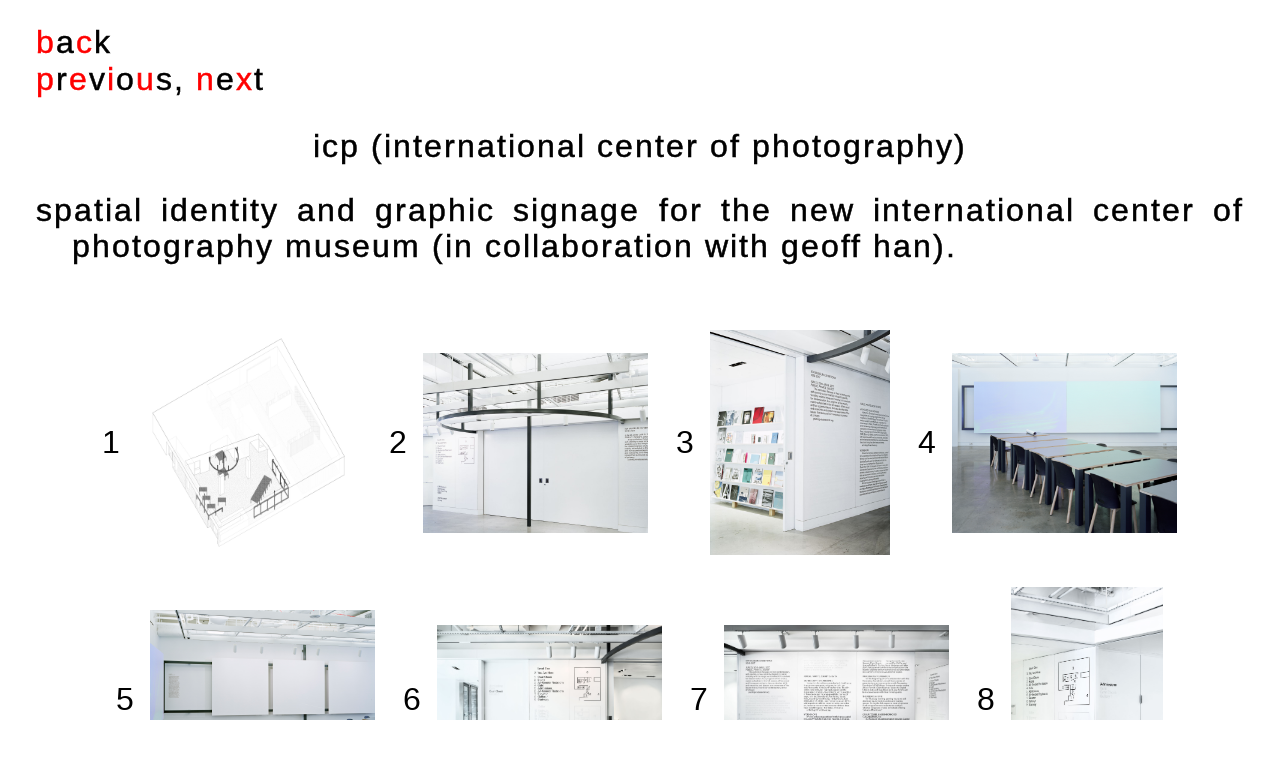

--- FILE ---
content_type: text/html; charset=UTF-8
request_url: http://common-room.net/icp/
body_size: 6774
content:
<!DOCTYPE html PUBLIC "-//W3C//DTD XHTML 1.0 Transitional//EN" "http://www.w3.org/TR/xhtml1/DTD/xhtml1-transitional.dtd">
<html xmlns="http://www.w3.org/1999/xhtml" lang="en-US">
<head profile="http://gmpg.org/xfn/11">
<meta http-equiv="Content-Type" content="text/html; charset=UTF-8" />
<title>common room</title>
<link rel="stylesheet" href="http://common-room.net/site/wp-content/themes/Suzuki2/reset.css" type="text/css" media="screen" />
<link rel="stylesheet" href="http://common-room.net/site/wp-content/themes/Suzuki2/style.css" type="text/css" media="screen" />
<!--[if !IE 7]>
	<style type="text/css">
		#wrap {display:table;height:100%}
	</style>
<![endif]-->
<link rel="alternate" type="application/rss+xml" title="common room RSS Feed" href="http://common-room.net/feed/" />
<link rel="pingback" href="http://common-room.net/site/xmlrpc.php" />
<script type="text/javascript" src="http://common-room.net/site/wp-content/themes/Suzuki2/js/jquery.js"></script>
<script type="text/javascript" src="http://common-room.net/site/wp-content/themes/Suzuki2/js/jquery.lettering-0.6.min.js"></script>

<meta name='robots' content='max-image-preview:large' />
<script type="text/javascript">
window._wpemojiSettings = {"baseUrl":"https:\/\/s.w.org\/images\/core\/emoji\/14.0.0\/72x72\/","ext":".png","svgUrl":"https:\/\/s.w.org\/images\/core\/emoji\/14.0.0\/svg\/","svgExt":".svg","source":{"concatemoji":"http:\/\/common-room.net\/site\/wp-includes\/js\/wp-emoji-release.min.js?ver=6.1.9"}};
/*! This file is auto-generated */
!function(e,a,t){var n,r,o,i=a.createElement("canvas"),p=i.getContext&&i.getContext("2d");function s(e,t){var a=String.fromCharCode,e=(p.clearRect(0,0,i.width,i.height),p.fillText(a.apply(this,e),0,0),i.toDataURL());return p.clearRect(0,0,i.width,i.height),p.fillText(a.apply(this,t),0,0),e===i.toDataURL()}function c(e){var t=a.createElement("script");t.src=e,t.defer=t.type="text/javascript",a.getElementsByTagName("head")[0].appendChild(t)}for(o=Array("flag","emoji"),t.supports={everything:!0,everythingExceptFlag:!0},r=0;r<o.length;r++)t.supports[o[r]]=function(e){if(p&&p.fillText)switch(p.textBaseline="top",p.font="600 32px Arial",e){case"flag":return s([127987,65039,8205,9895,65039],[127987,65039,8203,9895,65039])?!1:!s([55356,56826,55356,56819],[55356,56826,8203,55356,56819])&&!s([55356,57332,56128,56423,56128,56418,56128,56421,56128,56430,56128,56423,56128,56447],[55356,57332,8203,56128,56423,8203,56128,56418,8203,56128,56421,8203,56128,56430,8203,56128,56423,8203,56128,56447]);case"emoji":return!s([129777,127995,8205,129778,127999],[129777,127995,8203,129778,127999])}return!1}(o[r]),t.supports.everything=t.supports.everything&&t.supports[o[r]],"flag"!==o[r]&&(t.supports.everythingExceptFlag=t.supports.everythingExceptFlag&&t.supports[o[r]]);t.supports.everythingExceptFlag=t.supports.everythingExceptFlag&&!t.supports.flag,t.DOMReady=!1,t.readyCallback=function(){t.DOMReady=!0},t.supports.everything||(n=function(){t.readyCallback()},a.addEventListener?(a.addEventListener("DOMContentLoaded",n,!1),e.addEventListener("load",n,!1)):(e.attachEvent("onload",n),a.attachEvent("onreadystatechange",function(){"complete"===a.readyState&&t.readyCallback()})),(e=t.source||{}).concatemoji?c(e.concatemoji):e.wpemoji&&e.twemoji&&(c(e.twemoji),c(e.wpemoji)))}(window,document,window._wpemojiSettings);
</script>
<style type="text/css">
img.wp-smiley,
img.emoji {
	display: inline !important;
	border: none !important;
	box-shadow: none !important;
	height: 1em !important;
	width: 1em !important;
	margin: 0 0.07em !important;
	vertical-align: -0.1em !important;
	background: none !important;
	padding: 0 !important;
}
</style>
	<link rel='stylesheet' id='wp-block-library-css' href='http://common-room.net/site/wp-includes/css/dist/block-library/style.min.css?ver=6.1.9' type='text/css' media='all' />
<link rel='stylesheet' id='classic-theme-styles-css' href='http://common-room.net/site/wp-includes/css/classic-themes.min.css?ver=1' type='text/css' media='all' />
<style id='global-styles-inline-css' type='text/css'>
body{--wp--preset--color--black: #000000;--wp--preset--color--cyan-bluish-gray: #abb8c3;--wp--preset--color--white: #ffffff;--wp--preset--color--pale-pink: #f78da7;--wp--preset--color--vivid-red: #cf2e2e;--wp--preset--color--luminous-vivid-orange: #ff6900;--wp--preset--color--luminous-vivid-amber: #fcb900;--wp--preset--color--light-green-cyan: #7bdcb5;--wp--preset--color--vivid-green-cyan: #00d084;--wp--preset--color--pale-cyan-blue: #8ed1fc;--wp--preset--color--vivid-cyan-blue: #0693e3;--wp--preset--color--vivid-purple: #9b51e0;--wp--preset--gradient--vivid-cyan-blue-to-vivid-purple: linear-gradient(135deg,rgba(6,147,227,1) 0%,rgb(155,81,224) 100%);--wp--preset--gradient--light-green-cyan-to-vivid-green-cyan: linear-gradient(135deg,rgb(122,220,180) 0%,rgb(0,208,130) 100%);--wp--preset--gradient--luminous-vivid-amber-to-luminous-vivid-orange: linear-gradient(135deg,rgba(252,185,0,1) 0%,rgba(255,105,0,1) 100%);--wp--preset--gradient--luminous-vivid-orange-to-vivid-red: linear-gradient(135deg,rgba(255,105,0,1) 0%,rgb(207,46,46) 100%);--wp--preset--gradient--very-light-gray-to-cyan-bluish-gray: linear-gradient(135deg,rgb(238,238,238) 0%,rgb(169,184,195) 100%);--wp--preset--gradient--cool-to-warm-spectrum: linear-gradient(135deg,rgb(74,234,220) 0%,rgb(151,120,209) 20%,rgb(207,42,186) 40%,rgb(238,44,130) 60%,rgb(251,105,98) 80%,rgb(254,248,76) 100%);--wp--preset--gradient--blush-light-purple: linear-gradient(135deg,rgb(255,206,236) 0%,rgb(152,150,240) 100%);--wp--preset--gradient--blush-bordeaux: linear-gradient(135deg,rgb(254,205,165) 0%,rgb(254,45,45) 50%,rgb(107,0,62) 100%);--wp--preset--gradient--luminous-dusk: linear-gradient(135deg,rgb(255,203,112) 0%,rgb(199,81,192) 50%,rgb(65,88,208) 100%);--wp--preset--gradient--pale-ocean: linear-gradient(135deg,rgb(255,245,203) 0%,rgb(182,227,212) 50%,rgb(51,167,181) 100%);--wp--preset--gradient--electric-grass: linear-gradient(135deg,rgb(202,248,128) 0%,rgb(113,206,126) 100%);--wp--preset--gradient--midnight: linear-gradient(135deg,rgb(2,3,129) 0%,rgb(40,116,252) 100%);--wp--preset--duotone--dark-grayscale: url('#wp-duotone-dark-grayscale');--wp--preset--duotone--grayscale: url('#wp-duotone-grayscale');--wp--preset--duotone--purple-yellow: url('#wp-duotone-purple-yellow');--wp--preset--duotone--blue-red: url('#wp-duotone-blue-red');--wp--preset--duotone--midnight: url('#wp-duotone-midnight');--wp--preset--duotone--magenta-yellow: url('#wp-duotone-magenta-yellow');--wp--preset--duotone--purple-green: url('#wp-duotone-purple-green');--wp--preset--duotone--blue-orange: url('#wp-duotone-blue-orange');--wp--preset--font-size--small: 13px;--wp--preset--font-size--medium: 20px;--wp--preset--font-size--large: 36px;--wp--preset--font-size--x-large: 42px;--wp--preset--spacing--20: 0.44rem;--wp--preset--spacing--30: 0.67rem;--wp--preset--spacing--40: 1rem;--wp--preset--spacing--50: 1.5rem;--wp--preset--spacing--60: 2.25rem;--wp--preset--spacing--70: 3.38rem;--wp--preset--spacing--80: 5.06rem;}:where(.is-layout-flex){gap: 0.5em;}body .is-layout-flow > .alignleft{float: left;margin-inline-start: 0;margin-inline-end: 2em;}body .is-layout-flow > .alignright{float: right;margin-inline-start: 2em;margin-inline-end: 0;}body .is-layout-flow > .aligncenter{margin-left: auto !important;margin-right: auto !important;}body .is-layout-constrained > .alignleft{float: left;margin-inline-start: 0;margin-inline-end: 2em;}body .is-layout-constrained > .alignright{float: right;margin-inline-start: 2em;margin-inline-end: 0;}body .is-layout-constrained > .aligncenter{margin-left: auto !important;margin-right: auto !important;}body .is-layout-constrained > :where(:not(.alignleft):not(.alignright):not(.alignfull)){max-width: var(--wp--style--global--content-size);margin-left: auto !important;margin-right: auto !important;}body .is-layout-constrained > .alignwide{max-width: var(--wp--style--global--wide-size);}body .is-layout-flex{display: flex;}body .is-layout-flex{flex-wrap: wrap;align-items: center;}body .is-layout-flex > *{margin: 0;}:where(.wp-block-columns.is-layout-flex){gap: 2em;}.has-black-color{color: var(--wp--preset--color--black) !important;}.has-cyan-bluish-gray-color{color: var(--wp--preset--color--cyan-bluish-gray) !important;}.has-white-color{color: var(--wp--preset--color--white) !important;}.has-pale-pink-color{color: var(--wp--preset--color--pale-pink) !important;}.has-vivid-red-color{color: var(--wp--preset--color--vivid-red) !important;}.has-luminous-vivid-orange-color{color: var(--wp--preset--color--luminous-vivid-orange) !important;}.has-luminous-vivid-amber-color{color: var(--wp--preset--color--luminous-vivid-amber) !important;}.has-light-green-cyan-color{color: var(--wp--preset--color--light-green-cyan) !important;}.has-vivid-green-cyan-color{color: var(--wp--preset--color--vivid-green-cyan) !important;}.has-pale-cyan-blue-color{color: var(--wp--preset--color--pale-cyan-blue) !important;}.has-vivid-cyan-blue-color{color: var(--wp--preset--color--vivid-cyan-blue) !important;}.has-vivid-purple-color{color: var(--wp--preset--color--vivid-purple) !important;}.has-black-background-color{background-color: var(--wp--preset--color--black) !important;}.has-cyan-bluish-gray-background-color{background-color: var(--wp--preset--color--cyan-bluish-gray) !important;}.has-white-background-color{background-color: var(--wp--preset--color--white) !important;}.has-pale-pink-background-color{background-color: var(--wp--preset--color--pale-pink) !important;}.has-vivid-red-background-color{background-color: var(--wp--preset--color--vivid-red) !important;}.has-luminous-vivid-orange-background-color{background-color: var(--wp--preset--color--luminous-vivid-orange) !important;}.has-luminous-vivid-amber-background-color{background-color: var(--wp--preset--color--luminous-vivid-amber) !important;}.has-light-green-cyan-background-color{background-color: var(--wp--preset--color--light-green-cyan) !important;}.has-vivid-green-cyan-background-color{background-color: var(--wp--preset--color--vivid-green-cyan) !important;}.has-pale-cyan-blue-background-color{background-color: var(--wp--preset--color--pale-cyan-blue) !important;}.has-vivid-cyan-blue-background-color{background-color: var(--wp--preset--color--vivid-cyan-blue) !important;}.has-vivid-purple-background-color{background-color: var(--wp--preset--color--vivid-purple) !important;}.has-black-border-color{border-color: var(--wp--preset--color--black) !important;}.has-cyan-bluish-gray-border-color{border-color: var(--wp--preset--color--cyan-bluish-gray) !important;}.has-white-border-color{border-color: var(--wp--preset--color--white) !important;}.has-pale-pink-border-color{border-color: var(--wp--preset--color--pale-pink) !important;}.has-vivid-red-border-color{border-color: var(--wp--preset--color--vivid-red) !important;}.has-luminous-vivid-orange-border-color{border-color: var(--wp--preset--color--luminous-vivid-orange) !important;}.has-luminous-vivid-amber-border-color{border-color: var(--wp--preset--color--luminous-vivid-amber) !important;}.has-light-green-cyan-border-color{border-color: var(--wp--preset--color--light-green-cyan) !important;}.has-vivid-green-cyan-border-color{border-color: var(--wp--preset--color--vivid-green-cyan) !important;}.has-pale-cyan-blue-border-color{border-color: var(--wp--preset--color--pale-cyan-blue) !important;}.has-vivid-cyan-blue-border-color{border-color: var(--wp--preset--color--vivid-cyan-blue) !important;}.has-vivid-purple-border-color{border-color: var(--wp--preset--color--vivid-purple) !important;}.has-vivid-cyan-blue-to-vivid-purple-gradient-background{background: var(--wp--preset--gradient--vivid-cyan-blue-to-vivid-purple) !important;}.has-light-green-cyan-to-vivid-green-cyan-gradient-background{background: var(--wp--preset--gradient--light-green-cyan-to-vivid-green-cyan) !important;}.has-luminous-vivid-amber-to-luminous-vivid-orange-gradient-background{background: var(--wp--preset--gradient--luminous-vivid-amber-to-luminous-vivid-orange) !important;}.has-luminous-vivid-orange-to-vivid-red-gradient-background{background: var(--wp--preset--gradient--luminous-vivid-orange-to-vivid-red) !important;}.has-very-light-gray-to-cyan-bluish-gray-gradient-background{background: var(--wp--preset--gradient--very-light-gray-to-cyan-bluish-gray) !important;}.has-cool-to-warm-spectrum-gradient-background{background: var(--wp--preset--gradient--cool-to-warm-spectrum) !important;}.has-blush-light-purple-gradient-background{background: var(--wp--preset--gradient--blush-light-purple) !important;}.has-blush-bordeaux-gradient-background{background: var(--wp--preset--gradient--blush-bordeaux) !important;}.has-luminous-dusk-gradient-background{background: var(--wp--preset--gradient--luminous-dusk) !important;}.has-pale-ocean-gradient-background{background: var(--wp--preset--gradient--pale-ocean) !important;}.has-electric-grass-gradient-background{background: var(--wp--preset--gradient--electric-grass) !important;}.has-midnight-gradient-background{background: var(--wp--preset--gradient--midnight) !important;}.has-small-font-size{font-size: var(--wp--preset--font-size--small) !important;}.has-medium-font-size{font-size: var(--wp--preset--font-size--medium) !important;}.has-large-font-size{font-size: var(--wp--preset--font-size--large) !important;}.has-x-large-font-size{font-size: var(--wp--preset--font-size--x-large) !important;}
.wp-block-navigation a:where(:not(.wp-element-button)){color: inherit;}
:where(.wp-block-columns.is-layout-flex){gap: 2em;}
.wp-block-pullquote{font-size: 1.5em;line-height: 1.6;}
</style>
<link rel="https://api.w.org/" href="http://common-room.net/wp-json/" /><link rel="alternate" type="application/json" href="http://common-room.net/wp-json/wp/v2/posts/2978" /><link rel="EditURI" type="application/rsd+xml" title="RSD" href="http://common-room.net/site/xmlrpc.php?rsd" />
<link rel="wlwmanifest" type="application/wlwmanifest+xml" href="http://common-room.net/site/wp-includes/wlwmanifest.xml" />
<meta name="generator" content="WordPress 6.1.9" />
<link rel="canonical" href="http://common-room.net/icp/" />
<link rel='shortlink' href='http://common-room.net/?p=2978' />
<link rel="alternate" type="application/json+oembed" href="http://common-room.net/wp-json/oembed/1.0/embed?url=http%3A%2F%2Fcommon-room.net%2Ficp%2F" />
<link rel="alternate" type="text/xml+oembed" href="http://common-room.net/wp-json/oembed/1.0/embed?url=http%3A%2F%2Fcommon-room.net%2Ficp%2F&#038;format=xml" />
</head>
<body>
	<div id="wrap">
		<div id="header">

				
				<ul id="nav">
					<li>
						<a href='/projects#22'>back</a> 
					</li>
					<li>
					<a href="http://common-room.net/public-private-secret-2/">previous</a>, <a href="http://common-room.net/castii/">next</a> 			
 					</li>
 				</ul>
				
				<div id="content">
				<!-- PRIMARY CONTENT -->
					<div class="projects project">
						<h1>icp  (international  center  of  photography)</h1>
						<span style="float:left; padding-left:36px"><p>spatial identity and graphic signage for the new international center of photography museum (in collaboration with geoff han).</p>
<p>&nbsp;</p></span>
					</div>
			
				<!-- THUMBS -->
				<div class="flWrapper">
					<div class="fauxList">
						<div class="fauxRow">
					<span class="faux_li " >
										<span class="thumbCount">1</span>
										<span class="thumb" id="thumb" style="float:left;">
											<form method="post" action="" class="projectImg" id="copy_link1" name="1" onMouseOver="DisplayCopy ('1')">
												<input type="image" src="http://common-room.net/site/wp-content/uploads/2016/10/01_28032016-GROUND-FLOOR-LOBBY-2.jpg" alt="01_28032016---GROUND-FLOOR-LOBBY-2" style="max-width:225px; max-height:225px;" />
												<input type="hidden" name="URI" value="http://common-room.net/site/wp-content/uploads/2016/10/01_28032016-GROUND-FLOOR-LOBBY-2.jpg"/>
												<input type="hidden" name="n" value="1"/>
												<input type="hidden" name="caption" value="1 – axonometric of the icp common area. open to the public. serves as the front of house to the exhibition spaces beyond."/>
											</form>
										</span>
									</span><span class="faux_li " >
										<span class="thumbCount">2</span>
										<span class="thumb" id="thumb" style="float:left;">
											<form method="post" action="" class="projectImg" id="copy_link2" name="2" onMouseOver="DisplayCopy ('2')">
												<input type="image" src="http://common-room.net/site/wp-content/uploads/2016/10/02_Bertrand_Cavalier_ICP_01.jpg" alt="02_Bertrand_Cavalier_ICP_01" style="max-width:225px; max-height:225px;" />
												<input type="hidden" name="URI" value="http://common-room.net/site/wp-content/uploads/2016/10/02_Bertrand_Cavalier_ICP_01.jpg"/>
												<input type="hidden" name="n" value="2"/>
												<input type="hidden" name="caption" value="2 – ceiling mounted ring and post. a lightweight infrastructure installed throughout the common area. an identity for the programs that overlap and share the lobby space. (image credit: bertrand cavalier)"/>
											</form>
										</span>
									</span><span class="faux_li " >
										<span class="thumbCount">3</span>
										<span class="thumb" id="thumb" style="float:left;">
											<form method="post" action="" class="projectImg" id="copy_link3" name="3" onMouseOver="DisplayCopy ('3')">
												<input type="image" src="http://common-room.net/site/wp-content/uploads/2016/10/03_Bertrand_Cavalier_ICP_02.jpg" alt="03_Bertrand_Cavalier_ICP_02" style="max-width:225px; max-height:225px;" />
												<input type="hidden" name="URI" value="http://common-room.net/site/wp-content/uploads/2016/10/03_Bertrand_Cavalier_ICP_02.jpg"/>
												<input type="hidden" name="n" value="3"/>
												<input type="hidden" name="caption" value="3 – book experience. an extended area for book display and readings complementing current exhibitions. (image credit: bertrand cavalier)"/>
											</form>
										</span>
									</span><span class="faux_li last" >
										<span class="thumbCount">4</span>
										<span class="thumb" id="thumb" style="float:left;">
											<form method="post" action="" class="projectImg" id="copy_link4" name="4" onMouseOver="DisplayCopy ('4')">
												<input type="image" src="http://common-room.net/site/wp-content/uploads/2017/01/04_bertrand_cavalier_0081.jpg" alt="04_bertrand_cavalier_008" style="max-width:225px; max-height:225px;" />
												<input type="hidden" name="URI" value="http://common-room.net/site/wp-content/uploads/2017/01/04_bertrand_cavalier_0081.jpg"/>
												<input type="hidden" name="n" value="4"/>
												<input type="hidden" name="caption" value="4 – museum furniture. between and around the infrastructure, a modular table system provides the tools for inhabiting the museum common areas. (image credit: bertrand cavalier)"/>
											</form>
										</span>
									</span></div><div class="fauxRow"><span class="faux_li " >
										<span class="thumbCount">5</span>
										<span class="thumb" id="thumb" style="float:left;">
											<form method="post" action="" class="projectImg" id="copy_link5" name="5" onMouseOver="DisplayCopy ('5')">
												<input type="image" src="http://common-room.net/site/wp-content/uploads/2017/01/03_bertrand_cavalier_0091.jpg" alt="03_bertrand_cavalier_009" style="max-width:225px; max-height:225px;" />
												<input type="hidden" name="URI" value="http://common-room.net/site/wp-content/uploads/2017/01/03_bertrand_cavalier_0091.jpg"/>
												<input type="hidden" name="n" value="5"/>
												<input type="hidden" name="caption" value="5 – wall mounted infrastructure accommodates flexible display for visual culture. (image credit: bertrand cavalier)"/>
											</form>
										</span>
									</span><span class="faux_li " >
										<span class="thumbCount">6</span>
										<span class="thumb" id="thumb" style="float:left;">
											<form method="post" action="" class="projectImg" id="copy_link6" name="6" onMouseOver="DisplayCopy ('6')">
												<input type="image" src="http://common-room.net/site/wp-content/uploads/2017/01/05_CommonRoom_ICP_01131.jpg" alt="05_CommonRoom_ICP_0113" style="max-width:225px; max-height:225px;" />
												<input type="hidden" name="URI" value="http://common-room.net/site/wp-content/uploads/2017/01/05_CommonRoom_ICP_01131.jpg"/>
												<input type="hidden" name="n" value="6"/>
												<input type="hidden" name="caption" value="6 – interior signage. black cut vinyl is used to mark information that is of primary importance. white cut vinyl is used for information of secondary importance. (image credit: amanda kirkpatrick)"/>
											</form>
										</span>
									</span><span class="faux_li " >
										<span class="thumbCount">7</span>
										<span class="thumb" id="thumb" style="float:left;">
											<form method="post" action="" class="projectImg" id="copy_link7" name="7" onMouseOver="DisplayCopy ('7')">
												<input type="image" src="http://common-room.net/site/wp-content/uploads/2017/01/06_CommonRoom_ICP_01211.jpg" alt="06_CommonRoom_ICP_0121" style="max-width:225px; max-height:225px;" />
												<input type="hidden" name="URI" value="http://common-room.net/site/wp-content/uploads/2017/01/06_CommonRoom_ICP_01211.jpg"/>
												<input type="hidden" name="n" value="7"/>
												<input type="hidden" name="caption" value="7 – timeline of events. as events pass, black vinyl text is replaced with white vinyl text. information in the museum unfolds as the museum-goer navigates through the space (image credit: amanda kirkpatrick)"/>
											</form>
										</span>
									</span><span class="faux_li last" >
										<span class="thumbCount">8</span>
										<span class="thumb" id="thumb" style="float:left;">
											<form method="post" action="" class="projectImg" id="copy_link8" name="8" onMouseOver="DisplayCopy ('8')">
												<input type="image" src="http://common-room.net/site/wp-content/uploads/2017/01/07_CommonRoom_ICP_01351.jpg" alt="07_CommonRoom_ICP_0135" style="max-width:225px; max-height:225px;" />
												<input type="hidden" name="URI" value="http://common-room.net/site/wp-content/uploads/2017/01/07_CommonRoom_ICP_01351.jpg"/>
												<input type="hidden" name="n" value="8"/>
												<input type="hidden" name="caption" value="8 — interior signage. black cut vinyl is used to mark information that is of primary importance. white cut vinyl is used for information of secondary importance. (image credit amanda kirkpatrick)"/>
											</form>
										</span>
									</span></div><div class="fauxRow"><span class="faux_li " >
										<span class="thumbCount">9</span>
										<span class="thumb" id="thumb" style="float:left;">
											<form method="post" action="" class="projectImg" id="copy_link9" name="9" onMouseOver="DisplayCopy ('9')">
												<input type="image" src="http://common-room.net/site/wp-content/uploads/2017/01/08_CommonRoom_ICP_03651.jpg" alt="08_CommonRoom_ICP_0365" style="max-width:225px; max-height:225px;" />
												<input type="hidden" name="URI" value="http://common-room.net/site/wp-content/uploads/2017/01/08_CommonRoom_ICP_03651.jpg"/>
												<input type="hidden" name="n" value="9"/>
												<input type="hidden" name="caption" value="9 — interior signage. black cut vinyl is used to mark information that is of primary importance. white cut vinyl is used for information of secondary importance. (image credit amanda kirkpatrick)"/>
											</form>
										</span>
									</span><span class="faux_li " >
										<span class="thumbCount">10</span>
										<span class="thumb" id="thumb" style="float:left;">
											<form method="post" action="" class="projectImg" id="copy_link10" name="10" onMouseOver="DisplayCopy ('10')">
												<input type="image" src="http://common-room.net/site/wp-content/uploads/2017/01/10_CommonRoom_ICP_01261.jpg" alt="10_CommonRoom_ICP_0126" style="max-width:225px; max-height:225px;" />
												<input type="hidden" name="URI" value="http://common-room.net/site/wp-content/uploads/2017/01/10_CommonRoom_ICP_01261.jpg"/>
												<input type="hidden" name="n" value="10"/>
												<input type="hidden" name="caption" value="10 — black and white cut vinyl is placed on white-painted walls to present information at two levels of hierarchy. (image credit amanda kirkpatrick)"/>
											</form>
										</span>
									</span></div>					
					</div>
					</div>
				</div>
						
							<span id="copy1" ><p style="text-align:center; font-style:italic; width:100%; float:left">1 – axonometric of the icp common area. open to the public. serves as the front of house to the exhibition spaces beyond.</p></span>
						
							<span id="copy2" class="invisible"><p style="text-align:center; font-style:italic; width:100%; float:left">2 – ceiling mounted ring and post. a lightweight infrastructure installed throughout the common area. an identity for the programs that overlap and share the lobby space. (image credit: bertrand cavalier)</p></span>
						
							<span id="copy3" class="invisible"><p style="text-align:center; font-style:italic; width:100%; float:left">3 – book experience. an extended area for book display and readings complementing current exhibitions. (image credit: bertrand cavalier)</p></span>
						
							<span id="copy4" class="invisible"><p style="text-align:center; font-style:italic; width:100%; float:left">4 – museum furniture. between and around the infrastructure, a modular table system provides the tools for inhabiting the museum common areas. (image credit: bertrand cavalier)</p></span>
						
							<span id="copy5" class="invisible"><p style="text-align:center; font-style:italic; width:100%; float:left">5 – wall mounted infrastructure accommodates flexible display for visual culture. (image credit: bertrand cavalier)</p></span>
						
							<span id="copy6" class="invisible"><p style="text-align:center; font-style:italic; width:100%; float:left">6 – interior signage. black cut vinyl is used to mark information that is of primary importance. white cut vinyl is used for information of secondary importance. (image credit: amanda kirkpatrick)</p></span>
						
							<span id="copy7" class="invisible"><p style="text-align:center; font-style:italic; width:100%; float:left">7 – timeline of events. as events pass, black vinyl text is replaced with white vinyl text. information in the museum unfolds as the museum-goer navigates through the space (image credit: amanda kirkpatrick)</p></span>
						
							<span id="copy8" class="invisible"><p style="text-align:center; font-style:italic; width:100%; float:left">8 — interior signage. black cut vinyl is used to mark information that is of primary importance. white cut vinyl is used for information of secondary importance. (image credit amanda kirkpatrick)</p></span>
						
							<span id="copy9" class="invisible"><p style="text-align:center; font-style:italic; width:100%; float:left">9 — interior signage. black cut vinyl is used to mark information that is of primary importance. white cut vinyl is used for information of secondary importance. (image credit amanda kirkpatrick)</p></span>
						
							<span id="copy10" class="invisible"><p style="text-align:center; font-style:italic; width:100%; float:left">10 — black and white cut vinyl is placed on white-painted walls to present information at two levels of hierarchy. (image credit amanda kirkpatrick)</p></span>
								
				
				<!--<p class='caption'></p>-->
				
			
				<!-- SECONDARY CONTENT -->
					<div class="projects project">
						<span style="float:left; padding-left:36px"><p style="text-align: justify;">the <a href="https://www.icp.org" target="_blank" rel="noopener noreferrer">icp</a> museum has two types of spaces—a large street level common area and two white box galleries. the common area is open to the public and serves as the front of house to the exhibition spaces beyond. a lightweight infrastructure of painted tubes was installed throughout the common area to identify the programs that overlap and share the lobby space: a ceiling mounted ring and central post establish an extended area for book display and sales; in the cafe a floor mounted rail for sitting and talking creates a place for casual encounter and also positions the ‘real time’ clock installation by <a href="http://www.o-r-g.com" target="_blank" rel="noopener noreferrer">david reinfurt</a>; a wall mounted rail system provides a flexible substructure for hanging, viewing artwork and public presentations. the system frames the large space of the common area while also defining more specific zones of program and activity. between and around the infrastructure an assortment of furniture created from the same aluminum tube material provides the tools for inhabiting the common museum area.</p>
<p style="text-align: justify;">based on identity materials and printed matter from the icp’s archives, type designer <a href="http://www.laurenzbrunner.com" target="_blank" rel="noopener noreferrer">laurenz  brunner</a> was commissioned to develop a custom digitization of icp permanent, the original typeface used when the icp was first established as the fund for concerned photography in 1966. for the graphic signage of the museum, black and white cut vinyl is placed on white-painted walls to present information at 2 levels of hierarchy. for all signage, legible black cut vinyl is used to mark information that is of primary importance while less legible white cut vinyl is used for information of secondary importance. type is set large and information in the museum unfolds as the museum-goer navigates through the space. signage includes an entrance wall, wayfinding maps, locational markers, directional signage, a timeline of events, room signs and all tco signage.</p></span>
					</div>			
			
							
						
			</div>
		
	<div id="footer">
		<h2 style="text-transform:lowercase">last updated November 5, 2024</h2>
	</div>
</div><!-- END WRAP -->

 	<!-- Vertical align thumbnails -->
	<script>
	   $(window).load(function () {
			$.each($('.fauxRow'), function(){
				$row_height = $(this).height();
				$.each($('.thumbCount'), function(){
					$(this).css("line-height", $row_height+"px");
				});
				$.each($('.thumb'), function(){
					$th_height = $(this).height();
					$th_margin = ($row_height-$th_height)/2;
     				$(this).css("margin-top", $th_margin); 
	   			});
				$row_width = $(this).width()+1;
				$(this).css("width", $row_width).css("margin","0 auto").css("float","none");	
	   		});
	    });

	   $(window).load(function () {
				$.each($('.faux_li'), function(){
     				$(this).css("margin-bottom", "32px"); 
	   			});
	    });

	</script>

	<!-- Thumbnail Rollovers -->
	<script type="text/javascript">
	  $(document).ready(function() {
		$('p a, li a, .projects a, .pager').mouseover(function() {
		  $('body').css("background","#000");
		  $('p, h1, h2, h3, h4 ,li, .post, .active span, li, li a, a, .faux_li span, .pager').css("color","#FFF"); 
		});	   
		$('p a, li a, .projects a, .pager').mouseout(function() {
		  $('body').css("background","#FFF");
		  $('p, h1, h2, h3, h4 ,li, .post, .active span, li, li a, a, .faux_li span, .pager').css("color","#000"); 
		});	   
		
		$('.pager.prev, .pager.prevcom').mouseover(function() {
		  $('.pager.next').css("background-position","-160px -62px");
		  $('.pager.prev, .pager.prevcom').css("background-position","0 -62px");
		});	  
		$('.pager.prev, .pager.prevcom').mouseout(function() {
		  $('.pager.next').css("background-position","-160px 0");
		  $('.pager.prev, .pager.prevcom').css("background-position","0 0");
		});	  		
		
		$('.pager.next').mouseover(function() {
		  $('.pager.prev, .pager.prevcom').css("background-position","0 -31px");
		  $('.pager.next').css("background-position","-160px -31px");
		});	  
		$('.pager.next').mouseout(function() {
		  $('.pager.prev, .pager.prevcom').css("background-position","0 0");
		  $('.pager.next').css("background-position","-160px 0");
		});	  
		$('a').mouseover(function() {
		  $('.pager.next').css("background-position","-160px -62px");
		  $('.pager.prev, .pager.prevcom').css("background-position","0 -31px");
		});	  
		$('a').mouseout(function() {
		  $('.pager.next').css("background-position","-160px 0");
		  $('.pager.prev, .pager.prevcom').css("background-position","0 0");
		});	
	  });
	</script>
	
	<!-- Individiual letter styling -->
	<script type="text/javascript">
	  $(document).ready(function() {
	    $("a").lettering();
	  });
	</script>

	<!-- Copy switcher -->
	<script type="text/javascript">
		copy_div = "1";
		function DisplayCopy (number)
		{
			if (copy_div)
			{
				HideDiv ("copy"+copy_div)
				document.getElementById("copy_link"+copy_div).className = "copy";				
			}
			document.getElementById("copy_link"+number).className = "copy_active";					
			copy_div = number
			ShowDiv ("copy"+copy_div)	
		}
		function ShowDiv (div_name)
		{
			document.getElementById(div_name).className = "visible";	
		 
		}
		function HideDiv (div_name)
		{
			document.getElementById(div_name).className = "invisible";	
		}				
	</script>
	
	
	
		
</body>
</html>


--- FILE ---
content_type: text/css
request_url: http://common-room.net/site/wp-content/themes/Suzuki2/style.css
body_size: 1404
content:
/* Theme Name: Suzuki
   Author: Andrew Bowles Author 
   URI: http://www.andrewbowles.com */


/* ----------------------- STRUCTURE ------------------------*/
 
* {margin: 0; padding:0;}
html {height:100%; margin-bottom: 1px;}
body {height:100%; margin:0; padding:0; }
body:before { content:""; height:100%; float:left; width:0;	margin-top:-32767px;/} /*Opera Fix*/

.col {float:left; margin-right:18px}
.col.last {margin-right:0;}
.span-1 {width:40px}
.span-2 {width:98px}
.span-3 {width:156px}
.span-4 {width:214px}
.span-5 {width:272px}
.span-6 {width:330px}
.span-7 {width:388px}
.span-8 {width:446px}
.span-9 {width:504px}
.span-10 {width:562px}
.span-11 {width:620px}
.span-12 {width:678px}
.span-13 {width:736px}
.span-14 {width:794px}
.span-15 {width:852px}
.span-16 {width:910px}

#wrap {margin:26px 36px 26px 36px; min-width:1120px}
#header {margin-bottom:22px; padding:0 0 0 0; }
#nav {margin-top:26px}
#content {float:right; padding:0; margin:0; width:100%}
#footer {margin:0; padding:0 0 36px 0; clear:both; text-align:center} 

.projects {float:left; margin-bottom:30px; width:100%}
.post {float:left; width:100%; }
.indent {float:left; text-indent:-36px; margin-left:36px}
.sub {float:left; margin:26px 0 26px 36px}
.block {float:left; padding-left:108px}

/* LISTS */
.flWrapper {width:100%; float:left; margin:0; }
.fauxList {margin-top:10px; margin:0 auto; width:1120px}
.faux_li {display:inline; float:left; padding:0; margin-right:28px; font-size:32px}
.faux_li.last {margin-right:0}
.fauxRow {float:left; margin-bottom:20px; }
.thumb {margin-left:16px}
.thumbCount {float:left}
.post ul {margin:10px 0}
.sub ul {margin:0; padding:0}
.list p {padding-bottom:20px!important}

/* ----------------------- TYPOGRAPHY ------------------------*/

body {font-family:arial, sans-serif; font-weight:500; text-align:justify; }
p, h1, h2, h3, h4 ,li, .post, .pager {font-size:32px; color:#000; margin-bottom:5px; letter-spacing:2px; font-weight:normal; -webkit-text-stroke: .5px;}
p {margin:0 0 27px 0; line-height:36px; }
h1,h2 {text-align:center; }
h1 {margin:30px 0}

a {color:#000; text-decoration:none;}  
a:hover, input#submit:hover, input#searchsubmit:hover  {color:#000}
a:focus {outline:none}
ul li, ol li, li a {font-family: arial, sans-serif; color:#000; }

.right {float:right }
.left {float:left }
.pagers {display:inline}
.pager {font-family:arial, sans-serif; font-weight:500; cursor:pointer; border:none; background:transparent; overflow:hidden; height:31px}

.pager.next {background:url('img/pager.gif') -160px 0 no-repeat; width:74px}
.pager.prevcom {background:url('img/pager.gif') top left no-repeat; width:144px}
.pager.prev {background:url('img/pager.gif') 0 0 no-repeat; width:135px}


.projects p {margin:0; padding:0;}
.caption {font-style:italic; text-align:center}
.indent, .project p {text-indent:-36px; }
.hang {margin-left:-108px!important}
.char1, .char3, .char5, .char7, .char9, .char11, .char13, .char15, .char17, .char19, .char21, .char23, .char25, .char27, .char29, .char31, .char33, .char35, .char37, .char39, .char41, .char43, .char45, .char47, .char49, .char51, .char53, .char55, .char57, .char59, .char61, .char63, .char65, .char67, .char69, .char71, .char73, .char75, .char77, .char79, .char81, .char83, .char85, .char87, .char89, .char91, .char93, .char95, .char97, .char99 {color:#FF0000}
a:hover, a:hover span {color:#FFF}
.active span, .active:hover span {color:#000}
.invisible {display:none;}
.margin-bottom {margin-bottom:27px!important}


.wp-block-video {
	display: block;
	width: 280px;
	padding-top: 30px;
	padding-bottom: 30px;
/* 	margin-left: -36px; */
	margin: 0 auto;
}

h1 {
	text-transform: lowercase;
}